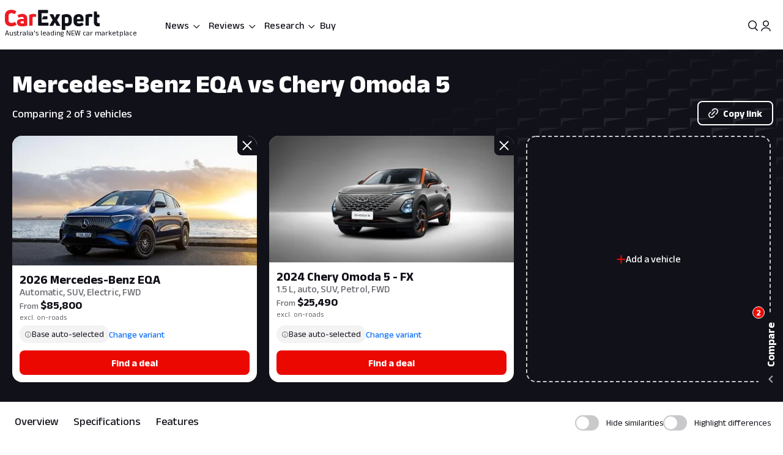

--- FILE ---
content_type: text/html; charset=utf-8
request_url: https://www.google.com/recaptcha/api2/aframe
body_size: 163
content:
<!DOCTYPE HTML><html><head><meta http-equiv="content-type" content="text/html; charset=UTF-8"></head><body><script nonce="WOR5-fidyuWI3t3mY7o1yg">/** Anti-fraud and anti-abuse applications only. See google.com/recaptcha */ try{var clients={'sodar':'https://pagead2.googlesyndication.com/pagead/sodar?'};window.addEventListener("message",function(a){try{if(a.source===window.parent){var b=JSON.parse(a.data);var c=clients[b['id']];if(c){var d=document.createElement('img');d.src=c+b['params']+'&rc='+(localStorage.getItem("rc::a")?sessionStorage.getItem("rc::b"):"");window.document.body.appendChild(d);sessionStorage.setItem("rc::e",parseInt(sessionStorage.getItem("rc::e")||0)+1);localStorage.setItem("rc::h",'1769195701854');}}}catch(b){}});window.parent.postMessage("_grecaptcha_ready", "*");}catch(b){}</script></body></html>

--- FILE ---
content_type: text/css
request_url: https://www.carexpert.com.au/_next/static/css/c1a97664db70e116.css
body_size: 51
content:
._1e50mf1{z-index:100;right:-20px}[data-profile-open=true] ._1e50mf1{transition:opacity .2s cubic-bezier(.87,0,.13,1);opacity:1}[data-profile-open=false] ._1e50mf1{transition:opacity .2s cubic-bezier(.87,0,.13,1);opacity:0;pointer-events:none}._1e50mf4{width:24px;height:24px}[data-profile-open=false] ._1e50mf6{transition-delay:.2s;transition:opacity .2s cubic-bezier(.87,0,.13,1);opacity:1}[data-profile-open=true] ._1e50mf6{transition:opacity .2s cubic-bezier(.87,0,.13,1);opacity:0;pointer-events:none}[data-profile-open=true] ._1e50mf8{transition-delay:.2s;transition:opacity .2s cubic-bezier(.87,0,.13,1);opacity:1}[data-profile-open=false] ._1e50mf8{transition:opacity .2s cubic-bezier(.87,0,.13,1);opacity:0;pointer-events:none}@media screen and (min-width:64rem){._1e50mf1{right:0;margin-left:-16px;position:absolute;flex-direction:column;background-color:var(--_55dw8t7k);border-radius:var(--_55dw8t4m);box-shadow:2px 2px 12px 0 rgba(0,0,0,.25)}}
/*# sourceMappingURL=c1a97664db70e116.css.map*/

--- FILE ---
content_type: text/css
request_url: https://www.carexpert.com.au/_next/static/css/86a05b1fc06440e0.css
body_size: 179
content:
._1em9egb0{display:flex;flex-direction:column;position:relative}._1em9egb2:disabled{cursor:default}._1em9egb2:focus-visible{outline:2px solid var(--_55dw8t70);outline-offset:-2px}._1em9egb4{height:var(--_55dw8tu)}._1em9egb6{height:var(--_55dw8tv)}._1em9egb8{height:var(--_55dw8tw)}._1em9egbc:focus-visible{outline:3px solid var(--_55dw8t70);outline-offset:-2px}._1em9egbp:disabled{background-color:var(--_55dw8t6s);opacity:.5}._1em9egb0:has(input[type=search]:not(:-moz-placeholder-shown)) ._1em9egbr{display:none}._1em9egb0:has(input[type=search]:not(:placeholder-shown)) ._1em9egbr{display:none}._1em9egbs[type=search]::-webkit-search-cancel-button{-webkit-appearance:none;background-image:url("data:image/svg+xml;utf8,<svg xmlns='http://www.w3.org/2000/svg' viewBox='0 0 24 24' fill='black'><path d='M19 6.41L17.59 5 12 10.59 6.41 5 5 6.41 10.59 12 5 17.59 6.41 19 12 13.41 17.59 19 19 17.59 13.41 12z'/></svg>");background-size:contain;height:24px;width:24px;cursor:pointer;margin-right:-4px;margin-left:8px}
/*# sourceMappingURL=86a05b1fc06440e0.css.map*/

--- FILE ---
content_type: text/css
request_url: https://www.carexpert.com.au/_next/static/css/756cf97b87f1b026.css
body_size: 89
content:
@keyframes _26wjo84{0%{background-color:var(--_55dw8t93)}33%{background-color:var(--_55dw8t94);animation-timing-function:ease-in-out}66%{background-color:var(--_55dw8t93)}to{background-color:var(--_55dw8t93)}}._26wjo81{margin-left:auto;margin-right:auto;text-align:center;min-width:unset!important}._26wjo81 iframe{margin:0 auto;display:block}._26wjo83{text-align:center;width:-moz-fit-content;width:fit-content;margin-left:auto;margin-right:auto}._26wjo85{background-color:var(--_55dw8t93);animation:_26wjo84 1.5s 10;animation-delay:.4s}._26wjo86{min-width:300px;min-height:50px}._26wjo87,._26wjo8a,._26wjo8b{min-width:300px;min-height:250px}._26wjo8c{background-color:var(--_55dw8t93);min-width:100vw;min-height:100px;align-items:center;justify-content:center;display:flex}._26wjo8d{min-width:320px;min-height:50px}@media screen and (min-width:56rem){._26wjo86,._26wjo87,._26wjo88{min-width:728px;min-height:90px}._26wjo89{min-width:300px;min-height:250px}._26wjo8a{min-width:unset;min-height:unset}._26wjo8b{min-width:728px;min-height:90px}._26wjo8c{min-width:100vw;min-height:180px}._26wjo8d{min-width:728px;min-height:90px}}@media screen and (min-width:64rem){._26wjo86,._26wjo87,._26wjo88{min-width:970px;min-height:250px}}
/*# sourceMappingURL=756cf97b87f1b026.css.map*/

--- FILE ---
content_type: text/css
request_url: https://www.carexpert.com.au/_next/static/css/8bac93f2af467a5f.css
body_size: -77
content:
._1dh6qdh1{bottom:0;right:0;padding-left:52px;pointer-events:none}._1dh6qdh3{left:0;transition:all .2s;pointer-events:auto}._1dh6qdh4{left:100%}._1dh6qdh5{transform-origin:bottom left;bottom:64px;left:0}._1dh6qdh7{inset:0;background-color:rgba(0,0,0,.75);pointer-events:auto;opacity:1;transition:opacity .2s ease-in-out}._1dh6qdh8{opacity:0;pointer-events:none}
/*# sourceMappingURL=8bac93f2af467a5f.css.map*/

--- FILE ---
content_type: text/css
request_url: https://www.carexpert.com.au/_next/static/css/bae7d1c228b94e6e.css
body_size: 286
content:
@keyframes sicaql1k{0%{opacity:1}50%{opacity:.5}to{opacity:1}}.sicaql1{flex:1 1;min-width:170px}.sicaqlb{aspect-ratio:1.8;max-height:212px}.sicaqld{font-size:13px;min-height:40px;padding-inline:4px}.sicaqle{font-size:var(--_55dw8t1l)!important;line-height:normal}.sicaqlm{background-color:var(--_55dw8t6j)!important}.sicaqlq{border-bottom-left-radius:var(--_55dw8t4m);width:32px;height:32px}.sicaqls{width:16px;height:16px}.sicaqly{background-color:rgba(17,17,26,.6)!important;color:white!important}.sicaql10{background-color:white!important;color:var(--_55dw8t9k)!important;padding:var(--_55dw8tm)!important;border-radius:6px!important;bottom:var(--_55dw8tn)!important}.sicaql16{flex-direction:row}.sicaql19{max-width:50px;max-height:100%;aspect-ratio:1}.sicaql1b{order:2}.sicaql1d{-webkit-line-clamp:1}.sicaql1f{line-height:1.25}.sicaql1h{-webkit-line-clamp:2;line-height:1.29}.sicaql1i{box-sizing:border-box;border:4px solid var(--_55dw8t64)}.sicaql1j{position:absolute;margin:var(--_55dw8t15);bottom:0;left:0;height:var(--_55dw8t3v)}.sicaql1l{background-color:var(--_55dw8t99);animation:sicaql1k 1.5s ease-in-out infinite}.sicaql1q{padding:var(--_55dw8tm) var(--_55dw8tn);min-height:unset;background-color:rgba(17,17,26,.6)}@media screen and (min-width:40rem){.sicaqld{font-size:var(--_55dw8t1m);height:40px;padding-inline:16px}.sicaql1j{height:var(--_55dw8t3w)}.sicaql1n{font-size:var(--_55dw8t1m);font-weight:var(--_55dw8ta)}.sicaql1p{justify-content:center}}@media screen and (max-width:39.9999rem){.sicaqlh{margin-top:var(--_55dw8tn)}}
/*# sourceMappingURL=bae7d1c228b94e6e.css.map*/

--- FILE ---
content_type: text/css
request_url: https://www.carexpert.com.au/_next/static/css/e400f6f4c1a2deff.css
body_size: -123
content:
.obz14u1:focus-visible{text-decoration:underline}.obz14u9{display:inline-block;animation:.3s cubic-bezier(.87,0,.13,1)}.obz14u9,.obz14ua{transition:transform .3s}._1m3vfd41{box-sizing:border-box;animation:.12s cubic-bezier(.87,0,.13,1)}
/*# sourceMappingURL=e400f6f4c1a2deff.css.map*/

--- FILE ---
content_type: text/css
request_url: https://www.carexpert.com.au/_next/static/css/95f53835a61a07aa.css
body_size: 70
content:
.lsouuw1{background-size:100% auto;min-height:150px;background-position:100% 0}.lsouuw3{background-repeat:no-repeat;background-size:auto 100%;color:white}.lsouuw5{background-size:auto 150px;background-position:top right -200px}.lsouuw7{display:inline-grid}.lsouuwa{width:70%;max-width:780px;-webkit-line-clamp:3;overflow:hidden;display:-webkit-box;-webkit-box-orient:vertical;text-overflow:ellipsis}.lsouuwb{position:absolute;width:80%;right:0;top:0;height:100%}.lsouuwg{grid-template-columns:1fr}@media screen and (min-width:56rem){.lsouuw1{min-height:250px}.lsouuw5{background-position:100% 0;background-size:auto 250px}}@media screen and (max-width:39.9999rem){.lsouuw7{font-size:var(--_55dw8t1i)!important}.lsouuwa{width:100%}}@media screen and (min-width:40rem){.lsouuwg{grid-template-columns:9fr 3fr;gap:var(--_55dw8tr)}}
/*# sourceMappingURL=95f53835a61a07aa.css.map*/

--- FILE ---
content_type: text/css
request_url: https://tags.srv.stackadapt.com/sa.css
body_size: -11
content:
:root {
    --sa-uid: '0-bd4b4684-5adf-5bb8-421a-d0b57fe0a2df';
}

--- FILE ---
content_type: application/javascript
request_url: https://www.carexpert.com.au/_next/static/chunks/17346-4b96bdf7a4403a6a.js
body_size: 6804
content:
try{let t="undefined"!=typeof window?window:"undefined"!=typeof global?global:"undefined"!=typeof globalThis?globalThis:"undefined"!=typeof self?self:{},r=(new t.Error).stack;r&&(t._sentryDebugIds=t._sentryDebugIds||{},t._sentryDebugIds[r]="2de85952-79cb-4e46-aed9-09c1e68df4f8",t._sentryDebugIdIdentifier="sentry-dbid-2de85952-79cb-4e46-aed9-09c1e68df4f8")}catch(t){}(self.webpackChunk_N_E=self.webpackChunk_N_E||[]).push([[17346],{4664:(t,r)=>{"use strict";r.byteLength=function(t){var r=u(t),e=r[0],n=r[1];return(e+n)*3/4-n},r.toByteArray=function(t){var r,e,o=u(t),f=o[0],s=o[1],h=new i((f+s)*3/4-s),a=0,l=s>0?f-4:f;for(e=0;e<l;e+=4)r=n[t.charCodeAt(e)]<<18|n[t.charCodeAt(e+1)]<<12|n[t.charCodeAt(e+2)]<<6|n[t.charCodeAt(e+3)],h[a++]=r>>16&255,h[a++]=r>>8&255,h[a++]=255&r;return 2===s&&(r=n[t.charCodeAt(e)]<<2|n[t.charCodeAt(e+1)]>>4,h[a++]=255&r),1===s&&(r=n[t.charCodeAt(e)]<<10|n[t.charCodeAt(e+1)]<<4|n[t.charCodeAt(e+2)]>>2,h[a++]=r>>8&255,h[a++]=255&r),h},r.fromByteArray=function(t){for(var r,n=t.length,i=n%3,o=[],f=0,s=n-i;f<s;f+=16383)o.push(function(t,r,n){for(var i,o=[],f=r;f<n;f+=3)i=(t[f]<<16&0xff0000)+(t[f+1]<<8&65280)+(255&t[f+2]),o.push(e[i>>18&63]+e[i>>12&63]+e[i>>6&63]+e[63&i]);return o.join("")}(t,f,f+16383>s?s:f+16383));return 1===i?o.push(e[(r=t[n-1])>>2]+e[r<<4&63]+"=="):2===i&&o.push(e[(r=(t[n-2]<<8)+t[n-1])>>10]+e[r>>4&63]+e[r<<2&63]+"="),o.join("")};for(var e=[],n=[],i="undefined"!=typeof Uint8Array?Uint8Array:Array,o="ABCDEFGHIJKLMNOPQRSTUVWXYZabcdefghijklmnopqrstuvwxyz0123456789+/",f=0,s=o.length;f<s;++f)e[f]=o[f],n[o.charCodeAt(f)]=f;function u(t){var r=t.length;if(r%4>0)throw Error("Invalid string. Length must be a multiple of 4");var e=t.indexOf("=");-1===e&&(e=r);var n=e===r?0:4-e%4;return[e,n]}n[45]=62,n[95]=63},17346:(t,r,e)=>{"use strict";var n=e(4664),i=e(75591),o=e(83264);function f(){return u.TYPED_ARRAY_SUPPORT?0x7fffffff:0x3fffffff}function s(t,r){if(f()<r)throw RangeError("Invalid typed array length");return u.TYPED_ARRAY_SUPPORT?(t=new Uint8Array(r)).__proto__=u.prototype:(null===t&&(t=new u(r)),t.length=r),t}function u(t,r,e){if(!u.TYPED_ARRAY_SUPPORT&&!(this instanceof u))return new u(t,r,e);if("number"==typeof t){if("string"==typeof r)throw Error("If encoding is specified then the first argument must be a string");return l(this,t)}return h(this,t,r,e)}function h(t,r,e,n){if("number"==typeof r)throw TypeError('"value" argument must not be a number');return"undefined"!=typeof ArrayBuffer&&r instanceof ArrayBuffer?function(t,r,e,n){if(r.byteLength,e<0||r.byteLength<e)throw RangeError("'offset' is out of bounds");if(r.byteLength<e+(n||0))throw RangeError("'length' is out of bounds");return r=void 0===e&&void 0===n?new Uint8Array(r):void 0===n?new Uint8Array(r,e):new Uint8Array(r,e,n),u.TYPED_ARRAY_SUPPORT?(t=r).__proto__=u.prototype:t=c(t,r),t}(t,r,e,n):"string"==typeof r?function(t,r,e){if(("string"!=typeof e||""===e)&&(e="utf8"),!u.isEncoding(e))throw TypeError('"encoding" must be a valid string encoding');var n=0|g(r,e),i=(t=s(t,n)).write(r,e);return i!==n&&(t=t.slice(0,i)),t}(t,r,e):function(t,r){if(u.isBuffer(r)){var e,n=0|p(r.length);return 0===(t=s(t,n)).length||r.copy(t,0,0,n),t}if(r){if("undefined"!=typeof ArrayBuffer&&r.buffer instanceof ArrayBuffer||"length"in r){return"number"!=typeof r.length||(e=r.length)!=e?s(t,0):c(t,r)}if("Buffer"===r.type&&o(r.data))return c(t,r.data)}throw TypeError("First argument must be a string, Buffer, ArrayBuffer, Array, or array-like object.")}(t,r)}function a(t){if("number"!=typeof t)throw TypeError('"size" argument must be a number');if(t<0)throw RangeError('"size" argument must not be negative')}function l(t,r){if(a(r),t=s(t,r<0?0:0|p(r)),!u.TYPED_ARRAY_SUPPORT)for(var e=0;e<r;++e)t[e]=0;return t}function c(t,r){var e=r.length<0?0:0|p(r.length);t=s(t,e);for(var n=0;n<e;n+=1)t[n]=255&r[n];return t}function p(t){if(t>=f())throw RangeError("Attempt to allocate Buffer larger than maximum size: 0x"+f().toString(16)+" bytes");return 0|t}function g(t,r){if(u.isBuffer(t))return t.length;if("undefined"!=typeof ArrayBuffer&&"function"==typeof ArrayBuffer.isView&&(ArrayBuffer.isView(t)||t instanceof ArrayBuffer))return t.byteLength;"string"!=typeof t&&(t=""+t);var e=t.length;if(0===e)return 0;for(var n=!1;;)switch(r){case"ascii":case"latin1":case"binary":return e;case"utf8":case"utf-8":case void 0:return U(t).length;case"ucs2":case"ucs-2":case"utf16le":case"utf-16le":return 2*e;case"hex":return e>>>1;case"base64":return I(t).length;default:if(n)return U(t).length;r=(""+r).toLowerCase(),n=!0}}function y(t,r,e){var i,o,f,s=!1;if((void 0===r||r<0)&&(r=0),r>this.length||((void 0===e||e>this.length)&&(e=this.length),e<=0||(e>>>=0)<=(r>>>=0)))return"";for(t||(t="utf8");;)switch(t){case"hex":return function(t,r,e){var n,i=t.length;(!r||r<0)&&(r=0),(!e||e<0||e>i)&&(e=i);for(var o="",f=r;f<e;++f){o+=(n=t[f])<16?"0"+n.toString(16):n.toString(16)}return o}(this,r,e);case"utf8":case"utf-8":return E(this,r,e);case"ascii":return function(t,r,e){var n="";e=Math.min(t.length,e);for(var i=r;i<e;++i)n+=String.fromCharCode(127&t[i]);return n}(this,r,e);case"latin1":case"binary":return function(t,r,e){var n="";e=Math.min(t.length,e);for(var i=r;i<e;++i)n+=String.fromCharCode(t[i]);return n}(this,r,e);case"base64":return i=this,o=r,f=e,0===o&&f===i.length?n.fromByteArray(i):n.fromByteArray(i.slice(o,f));case"ucs2":case"ucs-2":case"utf16le":case"utf-16le":return function(t,r,e){for(var n=t.slice(r,e),i="",o=0;o<n.length;o+=2)i+=String.fromCharCode(n[o]+256*n[o+1]);return i}(this,r,e);default:if(s)throw TypeError("Unknown encoding: "+t);t=(t+"").toLowerCase(),s=!0}}function d(t,r,e){var n=t[r];t[r]=t[e],t[e]=n}function v(t,r,e,n,i){if(0===t.length)return -1;if("string"==typeof e?(n=e,e=0):e>0x7fffffff?e=0x7fffffff:e<-0x80000000&&(e=-0x80000000),isNaN(e*=1)&&(e=i?0:t.length-1),e<0&&(e=t.length+e),e>=t.length)if(i)return -1;else e=t.length-1;else if(e<0)if(!i)return -1;else e=0;if("string"==typeof r&&(r=u.from(r,n)),u.isBuffer(r))return 0===r.length?-1:w(t,r,e,n,i);if("number"==typeof r){if(r&=255,u.TYPED_ARRAY_SUPPORT&&"function"==typeof Uint8Array.prototype.indexOf)if(i)return Uint8Array.prototype.indexOf.call(t,r,e);else return Uint8Array.prototype.lastIndexOf.call(t,r,e);return w(t,[r],e,n,i)}throw TypeError("val must be string, number or Buffer")}function w(t,r,e,n,i){var o,f=1,s=t.length,u=r.length;if(void 0!==n&&("ucs2"===(n=String(n).toLowerCase())||"ucs-2"===n||"utf16le"===n||"utf-16le"===n)){if(t.length<2||r.length<2)return -1;f=2,s/=2,u/=2,e/=2}function h(t,r){return 1===f?t[r]:t.readUInt16BE(r*f)}if(i){var a=-1;for(o=e;o<s;o++)if(h(t,o)===h(r,-1===a?0:o-a)){if(-1===a&&(a=o),o-a+1===u)return a*f}else -1!==a&&(o-=o-a),a=-1}else for(e+u>s&&(e=s-u),o=e;o>=0;o--){for(var l=!0,c=0;c<u;c++)if(h(t,o+c)!==h(r,c)){l=!1;break}if(l)return o}return -1}r.Buffer=u,r.SlowBuffer=function(t){return+t!=t&&(t=0),u.alloc(+t)},r.INSPECT_MAX_BYTES=50,u.TYPED_ARRAY_SUPPORT=void 0!==e.g.TYPED_ARRAY_SUPPORT?e.g.TYPED_ARRAY_SUPPORT:function(){try{var t=new Uint8Array(1);return t.__proto__={__proto__:Uint8Array.prototype,foo:function(){return 42}},42===t.foo()&&"function"==typeof t.subarray&&0===t.subarray(1,1).byteLength}catch(t){return!1}}(),r.kMaxLength=f(),u.poolSize=8192,u._augment=function(t){return t.__proto__=u.prototype,t},u.from=function(t,r,e){return h(null,t,r,e)},u.TYPED_ARRAY_SUPPORT&&(u.prototype.__proto__=Uint8Array.prototype,u.__proto__=Uint8Array,"undefined"!=typeof Symbol&&Symbol.species&&u[Symbol.species]===u&&Object.defineProperty(u,Symbol.species,{value:null,configurable:!0})),u.alloc=function(t,r,e){return(a(t),t<=0)?s(null,t):void 0!==r?"string"==typeof e?s(null,t).fill(r,e):s(null,t).fill(r):s(null,t)},u.allocUnsafe=function(t){return l(null,t)},u.allocUnsafeSlow=function(t){return l(null,t)},u.isBuffer=function(t){return!!(null!=t&&t._isBuffer)},u.compare=function(t,r){if(!u.isBuffer(t)||!u.isBuffer(r))throw TypeError("Arguments must be Buffers");if(t===r)return 0;for(var e=t.length,n=r.length,i=0,o=Math.min(e,n);i<o;++i)if(t[i]!==r[i]){e=t[i],n=r[i];break}return e<n?-1:+(n<e)},u.isEncoding=function(t){switch(String(t).toLowerCase()){case"hex":case"utf8":case"utf-8":case"ascii":case"latin1":case"binary":case"base64":case"ucs2":case"ucs-2":case"utf16le":case"utf-16le":return!0;default:return!1}},u.concat=function(t,r){if(!o(t))throw TypeError('"list" argument must be an Array of Buffers');if(0===t.length)return u.alloc(0);if(void 0===r)for(e=0,r=0;e<t.length;++e)r+=t[e].length;var e,n=u.allocUnsafe(r),i=0;for(e=0;e<t.length;++e){var f=t[e];if(!u.isBuffer(f))throw TypeError('"list" argument must be an Array of Buffers');f.copy(n,i),i+=f.length}return n},u.byteLength=g,u.prototype._isBuffer=!0,u.prototype.swap16=function(){var t=this.length;if(t%2!=0)throw RangeError("Buffer size must be a multiple of 16-bits");for(var r=0;r<t;r+=2)d(this,r,r+1);return this},u.prototype.swap32=function(){var t=this.length;if(t%4!=0)throw RangeError("Buffer size must be a multiple of 32-bits");for(var r=0;r<t;r+=4)d(this,r,r+3),d(this,r+1,r+2);return this},u.prototype.swap64=function(){var t=this.length;if(t%8!=0)throw RangeError("Buffer size must be a multiple of 64-bits");for(var r=0;r<t;r+=8)d(this,r,r+7),d(this,r+1,r+6),d(this,r+2,r+5),d(this,r+3,r+4);return this},u.prototype.toString=function(){var t=0|this.length;return 0===t?"":0==arguments.length?E(this,0,t):y.apply(this,arguments)},u.prototype.equals=function(t){if(!u.isBuffer(t))throw TypeError("Argument must be a Buffer");return this===t||0===u.compare(this,t)},u.prototype.inspect=function(){var t="",e=r.INSPECT_MAX_BYTES;return this.length>0&&(t=this.toString("hex",0,e).match(/.{2}/g).join(" "),this.length>e&&(t+=" ... ")),"<Buffer "+t+">"},u.prototype.compare=function(t,r,e,n,i){if(!u.isBuffer(t))throw TypeError("Argument must be a Buffer");if(void 0===r&&(r=0),void 0===e&&(e=t?t.length:0),void 0===n&&(n=0),void 0===i&&(i=this.length),r<0||e>t.length||n<0||i>this.length)throw RangeError("out of range index");if(n>=i&&r>=e)return 0;if(n>=i)return -1;if(r>=e)return 1;if(r>>>=0,e>>>=0,n>>>=0,i>>>=0,this===t)return 0;for(var o=i-n,f=e-r,s=Math.min(o,f),h=this.slice(n,i),a=t.slice(r,e),l=0;l<s;++l)if(h[l]!==a[l]){o=h[l],f=a[l];break}return o<f?-1:+(f<o)},u.prototype.includes=function(t,r,e){return -1!==this.indexOf(t,r,e)},u.prototype.indexOf=function(t,r,e){return v(this,t,r,e,!0)},u.prototype.lastIndexOf=function(t,r,e){return v(this,t,r,e,!1)};function E(t,r,e){e=Math.min(t.length,e);for(var n=[],i=r;i<e;){var o,f,s,u,h=t[i],a=null,l=h>239?4:h>223?3:h>191?2:1;if(i+l<=e)switch(l){case 1:h<128&&(a=h);break;case 2:(192&(o=t[i+1]))==128&&(u=(31&h)<<6|63&o)>127&&(a=u);break;case 3:o=t[i+1],f=t[i+2],(192&o)==128&&(192&f)==128&&(u=(15&h)<<12|(63&o)<<6|63&f)>2047&&(u<55296||u>57343)&&(a=u);break;case 4:o=t[i+1],f=t[i+2],s=t[i+3],(192&o)==128&&(192&f)==128&&(192&s)==128&&(u=(15&h)<<18|(63&o)<<12|(63&f)<<6|63&s)>65535&&u<1114112&&(a=u)}null===a?(a=65533,l=1):a>65535&&(a-=65536,n.push(a>>>10&1023|55296),a=56320|1023&a),n.push(a),i+=l}var c=n,p=c.length;if(p<=4096)return String.fromCharCode.apply(String,c);for(var g="",y=0;y<p;)g+=String.fromCharCode.apply(String,c.slice(y,y+=4096));return g}function b(t,r,e){if(t%1!=0||t<0)throw RangeError("offset is not uint");if(t+r>e)throw RangeError("Trying to access beyond buffer length")}function A(t,r,e,n,i,o){if(!u.isBuffer(t))throw TypeError('"buffer" argument must be a Buffer instance');if(r>i||r<o)throw RangeError('"value" argument is out of bounds');if(e+n>t.length)throw RangeError("Index out of range")}function _(t,r,e,n){r<0&&(r=65535+r+1);for(var i=0,o=Math.min(t.length-e,2);i<o;++i)t[e+i]=(r&255<<8*(n?i:1-i))>>>(n?i:1-i)*8}function R(t,r,e,n){r<0&&(r=0xffffffff+r+1);for(var i=0,o=Math.min(t.length-e,4);i<o;++i)t[e+i]=r>>>(n?i:3-i)*8&255}function m(t,r,e,n,i,o){if(e+n>t.length||e<0)throw RangeError("Index out of range")}function P(t,r,e,n,o){return o||m(t,r,e,4,34028234663852886e22,-34028234663852886e22),i.write(t,r,e,n,23,4),e+4}function T(t,r,e,n,o){return o||m(t,r,e,8,17976931348623157e292,-17976931348623157e292),i.write(t,r,e,n,52,8),e+8}u.prototype.write=function(t,r,e,n){if(void 0===r)n="utf8",e=this.length,r=0;else if(void 0===e&&"string"==typeof r)n=r,e=this.length,r=0;else if(isFinite(r))r|=0,isFinite(e)?(e|=0,void 0===n&&(n="utf8")):(n=e,e=void 0);else throw Error("Buffer.write(string, encoding, offset[, length]) is no longer supported");var i,o,f,s,u,h,a,l,c=this.length-r;if((void 0===e||e>c)&&(e=c),t.length>0&&(e<0||r<0)||r>this.length)throw RangeError("Attempt to write outside buffer bounds");n||(n="utf8");for(var p=!1;;)switch(n){case"hex":return function(t,r,e,n){e=Number(e)||0;var i=t.length-e;n?(n=Number(n))>i&&(n=i):n=i;var o=r.length;if(o%2!=0)throw TypeError("Invalid hex string");n>o/2&&(n=o/2);for(var f=0;f<n;++f){var s=parseInt(r.substr(2*f,2),16);if(isNaN(s))break;t[e+f]=s}return f}(this,t,r,e);case"utf8":case"utf-8":return i=r,o=e,Y(U(t,this.length-i),this,i,o);case"ascii":return f=r,s=e,Y(S(t),this,f,s);case"latin1":case"binary":return function(t,r,e,n){return Y(S(r),t,e,n)}(this,t,r,e);case"base64":return u=r,h=e,Y(I(t),this,u,h);case"ucs2":case"ucs-2":case"utf16le":case"utf-16le":return a=r,l=e,Y(function(t,r){for(var e,n,i=[],o=0;o<t.length&&!((r-=2)<0);++o)n=(e=t.charCodeAt(o))>>8,i.push(e%256),i.push(n);return i}(t,this.length-a),this,a,l);default:if(p)throw TypeError("Unknown encoding: "+n);n=(""+n).toLowerCase(),p=!0}},u.prototype.toJSON=function(){return{type:"Buffer",data:Array.prototype.slice.call(this._arr||this,0)}},u.prototype.slice=function(t,r){var e,n=this.length;if(t=~~t,r=void 0===r?n:~~r,t<0?(t+=n)<0&&(t=0):t>n&&(t=n),r<0?(r+=n)<0&&(r=0):r>n&&(r=n),r<t&&(r=t),u.TYPED_ARRAY_SUPPORT)(e=this.subarray(t,r)).__proto__=u.prototype;else{var i=r-t;e=new u(i,void 0);for(var o=0;o<i;++o)e[o]=this[o+t]}return e},u.prototype.readUIntLE=function(t,r,e){t|=0,r|=0,e||b(t,r,this.length);for(var n=this[t],i=1,o=0;++o<r&&(i*=256);)n+=this[t+o]*i;return n},u.prototype.readUIntBE=function(t,r,e){t|=0,r|=0,e||b(t,r,this.length);for(var n=this[t+--r],i=1;r>0&&(i*=256);)n+=this[t+--r]*i;return n},u.prototype.readUInt8=function(t,r){return r||b(t,1,this.length),this[t]},u.prototype.readUInt16LE=function(t,r){return r||b(t,2,this.length),this[t]|this[t+1]<<8},u.prototype.readUInt16BE=function(t,r){return r||b(t,2,this.length),this[t]<<8|this[t+1]},u.prototype.readUInt32LE=function(t,r){return r||b(t,4,this.length),(this[t]|this[t+1]<<8|this[t+2]<<16)+0x1000000*this[t+3]},u.prototype.readUInt32BE=function(t,r){return r||b(t,4,this.length),0x1000000*this[t]+(this[t+1]<<16|this[t+2]<<8|this[t+3])},u.prototype.readIntLE=function(t,r,e){t|=0,r|=0,e||b(t,r,this.length);for(var n=this[t],i=1,o=0;++o<r&&(i*=256);)n+=this[t+o]*i;return n>=(i*=128)&&(n-=Math.pow(2,8*r)),n},u.prototype.readIntBE=function(t,r,e){t|=0,r|=0,e||b(t,r,this.length);for(var n=r,i=1,o=this[t+--n];n>0&&(i*=256);)o+=this[t+--n]*i;return o>=(i*=128)&&(o-=Math.pow(2,8*r)),o},u.prototype.readInt8=function(t,r){return(r||b(t,1,this.length),128&this[t])?-((255-this[t]+1)*1):this[t]},u.prototype.readInt16LE=function(t,r){r||b(t,2,this.length);var e=this[t]|this[t+1]<<8;return 32768&e?0xffff0000|e:e},u.prototype.readInt16BE=function(t,r){r||b(t,2,this.length);var e=this[t+1]|this[t]<<8;return 32768&e?0xffff0000|e:e},u.prototype.readInt32LE=function(t,r){return r||b(t,4,this.length),this[t]|this[t+1]<<8|this[t+2]<<16|this[t+3]<<24},u.prototype.readInt32BE=function(t,r){return r||b(t,4,this.length),this[t]<<24|this[t+1]<<16|this[t+2]<<8|this[t+3]},u.prototype.readFloatLE=function(t,r){return r||b(t,4,this.length),i.read(this,t,!0,23,4)},u.prototype.readFloatBE=function(t,r){return r||b(t,4,this.length),i.read(this,t,!1,23,4)},u.prototype.readDoubleLE=function(t,r){return r||b(t,8,this.length),i.read(this,t,!0,52,8)},u.prototype.readDoubleBE=function(t,r){return r||b(t,8,this.length),i.read(this,t,!1,52,8)},u.prototype.writeUIntLE=function(t,r,e,n){if(t*=1,r|=0,e|=0,!n){var i=Math.pow(2,8*e)-1;A(this,t,r,e,i,0)}var o=1,f=0;for(this[r]=255&t;++f<e&&(o*=256);)this[r+f]=t/o&255;return r+e},u.prototype.writeUIntBE=function(t,r,e,n){if(t*=1,r|=0,e|=0,!n){var i=Math.pow(2,8*e)-1;A(this,t,r,e,i,0)}var o=e-1,f=1;for(this[r+o]=255&t;--o>=0&&(f*=256);)this[r+o]=t/f&255;return r+e},u.prototype.writeUInt8=function(t,r,e){return t*=1,r|=0,e||A(this,t,r,1,255,0),u.TYPED_ARRAY_SUPPORT||(t=Math.floor(t)),this[r]=255&t,r+1},u.prototype.writeUInt16LE=function(t,r,e){return t*=1,r|=0,e||A(this,t,r,2,65535,0),u.TYPED_ARRAY_SUPPORT?(this[r]=255&t,this[r+1]=t>>>8):_(this,t,r,!0),r+2},u.prototype.writeUInt16BE=function(t,r,e){return t*=1,r|=0,e||A(this,t,r,2,65535,0),u.TYPED_ARRAY_SUPPORT?(this[r]=t>>>8,this[r+1]=255&t):_(this,t,r,!1),r+2},u.prototype.writeUInt32LE=function(t,r,e){return t*=1,r|=0,e||A(this,t,r,4,0xffffffff,0),u.TYPED_ARRAY_SUPPORT?(this[r+3]=t>>>24,this[r+2]=t>>>16,this[r+1]=t>>>8,this[r]=255&t):R(this,t,r,!0),r+4},u.prototype.writeUInt32BE=function(t,r,e){return t*=1,r|=0,e||A(this,t,r,4,0xffffffff,0),u.TYPED_ARRAY_SUPPORT?(this[r]=t>>>24,this[r+1]=t>>>16,this[r+2]=t>>>8,this[r+3]=255&t):R(this,t,r,!1),r+4},u.prototype.writeIntLE=function(t,r,e,n){if(t*=1,r|=0,!n){var i=Math.pow(2,8*e-1);A(this,t,r,e,i-1,-i)}var o=0,f=1,s=0;for(this[r]=255&t;++o<e&&(f*=256);)t<0&&0===s&&0!==this[r+o-1]&&(s=1),this[r+o]=(t/f|0)-s&255;return r+e},u.prototype.writeIntBE=function(t,r,e,n){if(t*=1,r|=0,!n){var i=Math.pow(2,8*e-1);A(this,t,r,e,i-1,-i)}var o=e-1,f=1,s=0;for(this[r+o]=255&t;--o>=0&&(f*=256);)t<0&&0===s&&0!==this[r+o+1]&&(s=1),this[r+o]=(t/f|0)-s&255;return r+e},u.prototype.writeInt8=function(t,r,e){return t*=1,r|=0,e||A(this,t,r,1,127,-128),u.TYPED_ARRAY_SUPPORT||(t=Math.floor(t)),t<0&&(t=255+t+1),this[r]=255&t,r+1},u.prototype.writeInt16LE=function(t,r,e){return t*=1,r|=0,e||A(this,t,r,2,32767,-32768),u.TYPED_ARRAY_SUPPORT?(this[r]=255&t,this[r+1]=t>>>8):_(this,t,r,!0),r+2},u.prototype.writeInt16BE=function(t,r,e){return t*=1,r|=0,e||A(this,t,r,2,32767,-32768),u.TYPED_ARRAY_SUPPORT?(this[r]=t>>>8,this[r+1]=255&t):_(this,t,r,!1),r+2},u.prototype.writeInt32LE=function(t,r,e){return t*=1,r|=0,e||A(this,t,r,4,0x7fffffff,-0x80000000),u.TYPED_ARRAY_SUPPORT?(this[r]=255&t,this[r+1]=t>>>8,this[r+2]=t>>>16,this[r+3]=t>>>24):R(this,t,r,!0),r+4},u.prototype.writeInt32BE=function(t,r,e){return t*=1,r|=0,e||A(this,t,r,4,0x7fffffff,-0x80000000),t<0&&(t=0xffffffff+t+1),u.TYPED_ARRAY_SUPPORT?(this[r]=t>>>24,this[r+1]=t>>>16,this[r+2]=t>>>8,this[r+3]=255&t):R(this,t,r,!1),r+4},u.prototype.writeFloatLE=function(t,r,e){return P(this,t,r,!0,e)},u.prototype.writeFloatBE=function(t,r,e){return P(this,t,r,!1,e)},u.prototype.writeDoubleLE=function(t,r,e){return T(this,t,r,!0,e)},u.prototype.writeDoubleBE=function(t,r,e){return T(this,t,r,!1,e)},u.prototype.copy=function(t,r,e,n){if(e||(e=0),n||0===n||(n=this.length),r>=t.length&&(r=t.length),r||(r=0),n>0&&n<e&&(n=e),n===e||0===t.length||0===this.length)return 0;if(r<0)throw RangeError("targetStart out of bounds");if(e<0||e>=this.length)throw RangeError("sourceStart out of bounds");if(n<0)throw RangeError("sourceEnd out of bounds");n>this.length&&(n=this.length),t.length-r<n-e&&(n=t.length-r+e);var i,o=n-e;if(this===t&&e<r&&r<n)for(i=o-1;i>=0;--i)t[i+r]=this[i+e];else if(o<1e3||!u.TYPED_ARRAY_SUPPORT)for(i=0;i<o;++i)t[i+r]=this[i+e];else Uint8Array.prototype.set.call(t,this.subarray(e,e+o),r);return o},u.prototype.fill=function(t,r,e,n){if("string"==typeof t){if("string"==typeof r?(n=r,r=0,e=this.length):"string"==typeof e&&(n=e,e=this.length),1===t.length){var i,o=t.charCodeAt(0);o<256&&(t=o)}if(void 0!==n&&"string"!=typeof n)throw TypeError("encoding must be a string");if("string"==typeof n&&!u.isEncoding(n))throw TypeError("Unknown encoding: "+n)}else"number"==typeof t&&(t&=255);if(r<0||this.length<r||this.length<e)throw RangeError("Out of range index");if(e<=r)return this;if(r>>>=0,e=void 0===e?this.length:e>>>0,t||(t=0),"number"==typeof t)for(i=r;i<e;++i)this[i]=t;else{var f=u.isBuffer(t)?t:U(new u(t,n).toString()),s=f.length;for(i=0;i<e-r;++i)this[i+r]=f[i%s]}return this};var B=/[^+\/0-9A-Za-z-_]/g;function U(t,r){r=r||1/0;for(var e,n=t.length,i=null,o=[],f=0;f<n;++f){if((e=t.charCodeAt(f))>55295&&e<57344){if(!i){if(e>56319||f+1===n){(r-=3)>-1&&o.push(239,191,189);continue}i=e;continue}if(e<56320){(r-=3)>-1&&o.push(239,191,189),i=e;continue}e=(i-55296<<10|e-56320)+65536}else i&&(r-=3)>-1&&o.push(239,191,189);if(i=null,e<128){if((r-=1)<0)break;o.push(e)}else if(e<2048){if((r-=2)<0)break;o.push(e>>6|192,63&e|128)}else if(e<65536){if((r-=3)<0)break;o.push(e>>12|224,e>>6&63|128,63&e|128)}else if(e<1114112){if((r-=4)<0)break;o.push(e>>18|240,e>>12&63|128,e>>6&63|128,63&e|128)}else throw Error("Invalid code point")}return o}function S(t){for(var r=[],e=0;e<t.length;++e)r.push(255&t.charCodeAt(e));return r}function I(t){return n.toByteArray(function(t){var r;if((t=((r=t).trim?r.trim():r.replace(/^\s+|\s+$/g,"")).replace(B,"")).length<2)return"";for(;t.length%4!=0;)t+="=";return t}(t))}function Y(t,r,e,n){for(var i=0;i<n&&!(i+e>=r.length)&&!(i>=t.length);++i)r[i+e]=t[i];return i}},75591:(t,r)=>{r.read=function(t,r,e,n,i){var o,f,s=8*i-n-1,u=(1<<s)-1,h=u>>1,a=-7,l=e?i-1:0,c=e?-1:1,p=t[r+l];for(l+=c,o=p&(1<<-a)-1,p>>=-a,a+=s;a>0;o=256*o+t[r+l],l+=c,a-=8);for(f=o&(1<<-a)-1,o>>=-a,a+=n;a>0;f=256*f+t[r+l],l+=c,a-=8);if(0===o)o=1-h;else{if(o===u)return f?NaN:1/0*(p?-1:1);f+=Math.pow(2,n),o-=h}return(p?-1:1)*f*Math.pow(2,o-n)},r.write=function(t,r,e,n,i,o){var f,s,u,h=8*o-i-1,a=(1<<h)-1,l=a>>1,c=5960464477539062e-23*(23===i),p=n?0:o-1,g=n?1:-1,y=+(r<0||0===r&&1/r<0);for(isNaN(r=Math.abs(r))||r===1/0?(s=+!!isNaN(r),f=a):(f=Math.floor(Math.log(r)/Math.LN2),r*(u=Math.pow(2,-f))<1&&(f--,u*=2),f+l>=1?r+=c/u:r+=c*Math.pow(2,1-l),r*u>=2&&(f++,u/=2),f+l>=a?(s=0,f=a):f+l>=1?(s=(r*u-1)*Math.pow(2,i),f+=l):(s=r*Math.pow(2,l-1)*Math.pow(2,i),f=0));i>=8;t[e+p]=255&s,p+=g,s/=256,i-=8);for(f=f<<i|s,h+=i;h>0;t[e+p]=255&f,p+=g,f/=256,h-=8);t[e+p-g]|=128*y}},83264:t=>{var r={}.toString;t.exports=Array.isArray||function(t){return"[object Array]"==r.call(t)}}}]);
//# sourceMappingURL=17346-4b96bdf7a4403a6a.js.map

--- FILE ---
content_type: application/javascript
request_url: https://www.carexpert.com.au/_next/static/chunks/85415-0e12e844572c084f.js
body_size: 7891
content:
try{let e="undefined"!=typeof window?window:"undefined"!=typeof global?global:"undefined"!=typeof globalThis?globalThis:"undefined"!=typeof self?self:{},t=(new e.Error).stack;t&&(e._sentryDebugIds=e._sentryDebugIds||{},e._sentryDebugIds[t]="1607a076-bd32-4111-afa7-df9201519974",e._sentryDebugIdIdentifier="sentry-dbid-1607a076-bd32-4111-afa7-df9201519974")}catch(e){}"use strict";(self.webpackChunk_N_E=self.webpackChunk_N_E||[]).push([[85415],{39275:(e,t,n)=>{n.d(t,{N:()=>o});var r=n(46008),o=globalThis?.document?r.useLayoutEffect:()=>{}},47901:(e,t,n)=>{n.d(t,{U:()=>i});var r=n(46008),o=n(63621);function i(e,t=globalThis?.document){let n=(0,o.c)(e);r.useEffect(()=>{let e=e=>{"Escape"===e.key&&n(e)};return t.addEventListener("keydown",e,{capture:!0}),()=>t.removeEventListener("keydown",e,{capture:!0})},[n,t])}},63621:(e,t,n)=>{n.d(t,{c:()=>o});var r=n(46008);function o(e){let t=r.useRef(e);return r.useEffect(()=>{t.current=e}),r.useMemo(()=>(...e)=>t.current?.(...e),[])}},64729:(e,t,n)=>{n.d(t,{i:()=>i});var r=n(46008),o=n(63621);function i({prop:e,defaultProp:t,onChange:n=()=>{}}){let[i,a]=function({defaultProp:e,onChange:t}){let n=r.useState(e),[i]=n,a=r.useRef(i),l=(0,o.c)(t);return r.useEffect(()=>{a.current!==i&&(l(i),a.current=i)},[i,a,l]),n}({defaultProp:t,onChange:n}),l=void 0!==e,u=l?e:i,s=(0,o.c)(n);return[u,r.useCallback(t=>{if(l){let n="function"==typeof t?t(e):t;n!==e&&s(n)}else a(t)},[l,e,a,s])]}},85415:(e,t,n)=>{n.d(t,{UC:()=>eS,q7:()=>eL,N_:()=>eO,B8:()=>ej,bL:()=>eP,l9:()=>eD,LM:()=>eI});var r,o=n(46008),i=n.t(o,2),a=n(61145),l=n(95188);function u(e,t=[]){let n=[],r=()=>{let t=n.map(e=>o.createContext(e));return function(n){let r=n?.[e]||t;return o.useMemo(()=>({[`__scope${e}`]:{...n,[e]:r}}),[n,r])}};return r.scopeName=e,[function(t,r){let i=o.createContext(r),a=n.length;n=[...n,r];let u=t=>{let{scope:n,children:r,...u}=t,s=n?.[e]?.[a]||i,c=o.useMemo(()=>u,Object.values(u));return(0,l.jsx)(s.Provider,{value:c,children:r})};return u.displayName=t+"Provider",[u,function(n,l){let u=l?.[e]?.[a]||i,s=o.useContext(u);if(s)return s;if(void 0!==r)return r;throw Error(`\`${n}\` must be used within \`${t}\``)}]},function(...e){let t=e[0];if(1===e.length)return t;let n=()=>{let n=e.map(e=>({useScope:e(),scopeName:e.scopeName}));return function(e){let r=n.reduce((t,{useScope:n,scopeName:r})=>{let o=n(e)[`__scope${r}`];return{...t,...o}},{});return o.useMemo(()=>({[`__scope${t.scopeName}`]:r}),[r])}};return n.scopeName=t.scopeName,n}(r,...t)]}function s(e,t,{checkForDefaultPrevented:n=!0}={}){return function(r){if(e?.(r),!1===n||!r.defaultPrevented)return t?.(r)}}function c(e,t){if("function"==typeof e)return e(t);null!=e&&(e.current=t)}function d(...e){return t=>{let n=!1,r=e.map(e=>{let r=c(e,t);return n||"function"!=typeof r||(n=!0),r});if(n)return()=>{for(let t=0;t<r.length;t++){let n=r[t];"function"==typeof n?n():c(e[t],null)}}}}function f(...e){return o.useCallback(d(...e),e)}var v=o.forwardRef((e,t)=>{let{children:n,...r}=e,i=o.Children.toArray(n),a=i.find(w);if(a){let e=a.props.children,n=i.map(t=>t!==a?t:o.Children.count(e)>1?o.Children.only(null):o.isValidElement(e)?e.props.children:null);return(0,l.jsx)(p,{...r,ref:t,children:o.isValidElement(e)?o.cloneElement(e,void 0,n):null})}return(0,l.jsx)(p,{...r,ref:t,children:n})});v.displayName="Slot";var p=o.forwardRef((e,t)=>{let{children:n,...r}=e;if(o.isValidElement(n)){let e=function(e){let t=Object.getOwnPropertyDescriptor(e.props,"ref")?.get,n=t&&"isReactWarning"in t&&t.isReactWarning;return n?e.ref:(n=(t=Object.getOwnPropertyDescriptor(e,"ref")?.get)&&"isReactWarning"in t&&t.isReactWarning)?e.props.ref:e.props.ref||e.ref}(n),i=function(e,t){let n={...t};for(let r in t){let o=e[r],i=t[r];/^on[A-Z]/.test(r)?o&&i?n[r]=(...e)=>{i(...e),o(...e)}:o&&(n[r]=o):"style"===r?n[r]={...o,...i}:"className"===r&&(n[r]=[o,i].filter(Boolean).join(" "))}return{...e,...n}}(r,n.props);return n.type!==o.Fragment&&(i.ref=t?d(t,e):e),o.cloneElement(n,i)}return o.Children.count(n)>1?o.Children.only(null):null});p.displayName="SlotClone";var m=({children:e})=>(0,l.jsx)(l.Fragment,{children:e});function w(e){return o.isValidElement(e)&&e.type===m}var g=["a","button","div","form","h2","h3","img","input","label","li","nav","ol","p","span","svg","ul"].reduce((e,t)=>{let n=o.forwardRef((e,n)=>{let{asChild:r,...o}=e,i=r?v:t;return"undefined"!=typeof window&&(window[Symbol.for("radix-ui")]=!0),(0,l.jsx)(i,{...o,ref:n})});return n.displayName=`Primitive.${t}`,{...e,[t]:n}},{});function y(e,t){e&&a.flushSync(()=>e.dispatchEvent(t))}var h=n(64729),E=o.createContext(void 0),b=n(39275),R=e=>{let{present:t,children:n}=e,r=function(e){var t,n;let[r,i]=o.useState(),a=o.useRef({}),l=o.useRef(e),u=o.useRef("none"),[s,c]=(t=e?"mounted":"unmounted",n={mounted:{UNMOUNT:"unmounted",ANIMATION_OUT:"unmountSuspended"},unmountSuspended:{MOUNT:"mounted",ANIMATION_END:"unmounted"},unmounted:{MOUNT:"mounted"}},o.useReducer((e,t)=>{let r=n[e][t];return null!=r?r:e},t));return o.useEffect(()=>{let e=C(a.current);u.current="mounted"===s?e:"none"},[s]),(0,b.N)(()=>{let t=a.current,n=l.current;if(n!==e){let r=u.current,o=C(t);e?c("MOUNT"):"none"===o||(null==t?void 0:t.display)==="none"?c("UNMOUNT"):n&&r!==o?c("ANIMATION_OUT"):c("UNMOUNT"),l.current=e}},[e,c]),(0,b.N)(()=>{if(r){var e;let t,n=null!=(e=r.ownerDocument.defaultView)?e:window,o=e=>{let o=C(a.current).includes(e.animationName);if(e.target===r&&o&&(c("ANIMATION_END"),!l.current)){let e=r.style.animationFillMode;r.style.animationFillMode="forwards",t=n.setTimeout(()=>{"forwards"===r.style.animationFillMode&&(r.style.animationFillMode=e)})}},i=e=>{e.target===r&&(u.current=C(a.current))};return r.addEventListener("animationstart",i),r.addEventListener("animationcancel",o),r.addEventListener("animationend",o),()=>{n.clearTimeout(t),r.removeEventListener("animationstart",i),r.removeEventListener("animationcancel",o),r.removeEventListener("animationend",o)}}c("ANIMATION_END")},[r,c]),{isPresent:["mounted","unmountSuspended"].includes(s),ref:o.useCallback(e=>{e&&(a.current=getComputedStyle(e)),i(e)},[])}}(t),i="function"==typeof n?n({present:r.isPresent}):o.Children.only(n),a=f(r.ref,function(e){var t,n;let r=null==(t=Object.getOwnPropertyDescriptor(e.props,"ref"))?void 0:t.get,o=r&&"isReactWarning"in r&&r.isReactWarning;return o?e.ref:(o=(r=null==(n=Object.getOwnPropertyDescriptor(e,"ref"))?void 0:n.get)&&"isReactWarning"in r&&r.isReactWarning)?e.props.ref:e.props.ref||e.ref}(i));return"function"==typeof n||r.isPresent?o.cloneElement(i,{ref:a}):null};function C(e){return(null==e?void 0:e.animationName)||"none"}R.displayName="Presence";var x=i["useId".toString()]||(()=>void 0),N=0;function T(e){let[t,n]=o.useState(x());return(0,b.N)(()=>{e||n(e=>e??String(N++))},[e]),e||(t?`radix-${t}`:"")}function M(e){let t=e+"CollectionProvider",[n,r]=u(t),[i,a]=n(t,{collectionRef:{current:null},itemMap:new Map}),s=e=>{let{scope:t,children:n}=e,r=o.useRef(null),a=o.useRef(new Map).current;return(0,l.jsx)(i,{scope:t,itemMap:a,collectionRef:r,children:n})};s.displayName=t;let c=e+"CollectionSlot",d=o.forwardRef((e,t)=>{let{scope:n,children:r}=e,o=f(t,a(c,n).collectionRef);return(0,l.jsx)(v,{ref:o,children:r})});d.displayName=c;let p=e+"CollectionItemSlot",m="data-radix-collection-item",w=o.forwardRef((e,t)=>{let{scope:n,children:r,...i}=e,u=o.useRef(null),s=f(t,u),c=a(p,n);return o.useEffect(()=>(c.itemMap.set(u,{ref:u,...i}),()=>void c.itemMap.delete(u))),(0,l.jsx)(v,{...{[m]:""},ref:s,children:r})});return w.displayName=p,[{Provider:s,Slot:d,ItemSlot:w},function(t){let n=a(e+"CollectionConsumer",t);return o.useCallback(()=>{let e=n.collectionRef.current;if(!e)return[];let t=Array.from(e.querySelectorAll("[".concat(m,"]")));return Array.from(n.itemMap.values()).sort((e,n)=>t.indexOf(e.ref.current)-t.indexOf(n.ref.current))},[n.collectionRef,n.itemMap])},r]}var P=n(63621),j=n(47901),L="dismissableLayer.update",D=o.createContext({layers:new Set,layersWithOutsidePointerEventsDisabled:new Set,branches:new Set}),O=o.forwardRef((e,t)=>{var n,i;let{disableOutsidePointerEvents:a=!1,onEscapeKeyDown:u,onPointerDownOutside:c,onFocusOutside:d,onInteractOutside:v,onDismiss:p,...m}=e,w=o.useContext(D),[y,h]=o.useState(null),E=null!=(i=null==y?void 0:y.ownerDocument)?i:null==(n=globalThis)?void 0:n.document,[,b]=o.useState({}),R=f(t,e=>h(e)),C=Array.from(w.layers),[x]=[...w.layersWithOutsidePointerEventsDisabled].slice(-1),N=C.indexOf(x),T=y?C.indexOf(y):-1,M=w.layersWithOutsidePointerEventsDisabled.size>0,O=T>=N,_=function(e){var t;let n=arguments.length>1&&void 0!==arguments[1]?arguments[1]:null==(t=globalThis)?void 0:t.document,r=(0,P.c)(e),i=o.useRef(!1),a=o.useRef(()=>{});return o.useEffect(()=>{let e=e=>{if(e.target&&!i.current){let t=function(){I("dismissableLayer.pointerDownOutside",r,o,{discrete:!0})},o={originalEvent:e};"touch"===e.pointerType?(n.removeEventListener("click",a.current),a.current=t,n.addEventListener("click",a.current,{once:!0})):t()}else n.removeEventListener("click",a.current);i.current=!1},t=window.setTimeout(()=>{n.addEventListener("pointerdown",e)},0);return()=>{window.clearTimeout(t),n.removeEventListener("pointerdown",e),n.removeEventListener("click",a.current)}},[n,r]),{onPointerDownCapture:()=>i.current=!0}}(e=>{let t=e.target,n=[...w.branches].some(e=>e.contains(t));O&&!n&&(null==c||c(e),null==v||v(e),e.defaultPrevented||null==p||p())},E),k=function(e){var t;let n=arguments.length>1&&void 0!==arguments[1]?arguments[1]:null==(t=globalThis)?void 0:t.document,r=(0,P.c)(e),i=o.useRef(!1);return o.useEffect(()=>{let e=e=>{e.target&&!i.current&&I("dismissableLayer.focusOutside",r,{originalEvent:e},{discrete:!1})};return n.addEventListener("focusin",e),()=>n.removeEventListener("focusin",e)},[n,r]),{onFocusCapture:()=>i.current=!0,onBlurCapture:()=>i.current=!1}}(e=>{let t=e.target;![...w.branches].some(e=>e.contains(t))&&(null==d||d(e),null==v||v(e),e.defaultPrevented||null==p||p())},E);return(0,j.U)(e=>{T===w.layers.size-1&&(null==u||u(e),!e.defaultPrevented&&p&&(e.preventDefault(),p()))},E),o.useEffect(()=>{if(y)return a&&(0===w.layersWithOutsidePointerEventsDisabled.size&&(r=E.body.style.pointerEvents,E.body.style.pointerEvents="none"),w.layersWithOutsidePointerEventsDisabled.add(y)),w.layers.add(y),S(),()=>{a&&1===w.layersWithOutsidePointerEventsDisabled.size&&(E.body.style.pointerEvents=r)}},[y,E,a,w]),o.useEffect(()=>()=>{y&&(w.layers.delete(y),w.layersWithOutsidePointerEventsDisabled.delete(y),S())},[y,w]),o.useEffect(()=>{let e=()=>b({});return document.addEventListener(L,e),()=>document.removeEventListener(L,e)},[]),(0,l.jsx)(g.div,{...m,ref:R,style:{pointerEvents:M?O?"auto":"none":void 0,...e.style},onFocusCapture:s(e.onFocusCapture,k.onFocusCapture),onBlurCapture:s(e.onBlurCapture,k.onBlurCapture),onPointerDownCapture:s(e.onPointerDownCapture,_.onPointerDownCapture)})});function S(){let e=new CustomEvent(L);document.dispatchEvent(e)}function I(e,t,n,r){let{discrete:o}=r,i=n.originalEvent.target,a=new CustomEvent(e,{bubbles:!1,cancelable:!0,detail:n});t&&i.addEventListener(e,t,{once:!0}),o?y(i,a):i.dispatchEvent(a)}O.displayName="DismissableLayer",o.forwardRef((e,t)=>{let n=o.useContext(D),r=o.useRef(null),i=f(t,r);return o.useEffect(()=>{let e=r.current;if(e)return n.branches.add(e),()=>{n.branches.delete(e)}},[n.branches]),(0,l.jsx)(g.div,{...e,ref:i})}).displayName="DismissableLayerBranch";var _=o.forwardRef((e,t)=>(0,l.jsx)(g.span,{...e,ref:t,style:{position:"absolute",border:0,width:1,height:1,padding:0,margin:-1,overflow:"hidden",clip:"rect(0, 0, 0, 0)",whiteSpace:"nowrap",wordWrap:"normal",...e.style}}));_.displayName="VisuallyHidden";var k="NavigationMenu",[A,F,W]=M(k),[U,K,V]=M(k),[z,B]=u(k,[W,V]),[$,H]=z(k),[q,G]=z(k),Y=o.forwardRef((e,t)=>{let{__scopeNavigationMenu:n,value:r,onValueChange:i,defaultValue:a,delayDuration:u=200,skipDelayDuration:s=300,orientation:c="horizontal",dir:d,...v}=e,[p,m]=o.useState(null),w=f(t,e=>m(e)),y=function(e){let t=o.useContext(E);return e||t||"ltr"}(d),b=o.useRef(0),R=o.useRef(0),C=o.useRef(0),[x,N]=o.useState(!0),[T="",M]=(0,h.i)({prop:r,onChange:e=>{let t=s>0;""!==e?(window.clearTimeout(C.current),t&&N(!1)):(window.clearTimeout(C.current),C.current=window.setTimeout(()=>N(!0),s)),null==i||i(e)},defaultProp:a}),P=o.useCallback(()=>{window.clearTimeout(R.current),R.current=window.setTimeout(()=>M(""),150)},[M]),j=o.useCallback(e=>{window.clearTimeout(R.current),M(e)},[M]),L=o.useCallback(e=>{T===e?window.clearTimeout(R.current):b.current=window.setTimeout(()=>{window.clearTimeout(R.current),M(e)},u)},[T,M,u]);return o.useEffect(()=>()=>{window.clearTimeout(b.current),window.clearTimeout(R.current),window.clearTimeout(C.current)},[]),(0,l.jsx)(Z,{scope:n,isRootMenu:!0,value:T,dir:y,orientation:c,rootNavigationMenu:p,onTriggerEnter:e=>{window.clearTimeout(b.current),x?L(e):j(e)},onTriggerLeave:()=>{window.clearTimeout(b.current),P()},onContentEnter:()=>window.clearTimeout(R.current),onContentLeave:P,onItemSelect:e=>{M(t=>t===e?"":e)},onItemDismiss:()=>M(""),children:(0,l.jsx)(g.nav,{"aria-label":"Main","data-orientation":c,dir:y,...v,ref:w})})});Y.displayName=k;var X="NavigationMenuSub";o.forwardRef((e,t)=>{let{__scopeNavigationMenu:n,value:r,onValueChange:o,defaultValue:i,orientation:a="horizontal",...u}=e,s=H(X,n),[c="",d]=(0,h.i)({prop:r,onChange:o,defaultProp:i});return(0,l.jsx)(Z,{scope:n,isRootMenu:!1,value:c,dir:s.dir,orientation:a,rootNavigationMenu:s.rootNavigationMenu,onTriggerEnter:e=>d(e),onItemSelect:e=>d(e),onItemDismiss:()=>d(""),children:(0,l.jsx)(g.div,{"data-orientation":a,...u,ref:t})})}).displayName=X;var Z=e=>{let{scope:t,isRootMenu:n,rootNavigationMenu:r,dir:i,orientation:a,children:u,value:s,onItemSelect:c,onItemDismiss:d,onTriggerEnter:f,onTriggerLeave:v,onContentEnter:p,onContentLeave:m}=e,[w,g]=o.useState(null),[y,h]=o.useState(new Map),[E,b]=o.useState(null);return(0,l.jsx)($,{scope:t,isRootMenu:n,rootNavigationMenu:r,value:s,previousValue:function(e){let t=o.useRef({value:e,previous:e});return o.useMemo(()=>(t.current.value!==e&&(t.current.previous=t.current.value,t.current.value=e),t.current.previous),[e])}(s),baseId:T(),dir:i,orientation:a,viewport:w,onViewportChange:g,indicatorTrack:E,onIndicatorTrackChange:b,onTriggerEnter:(0,P.c)(f),onTriggerLeave:(0,P.c)(v),onContentEnter:(0,P.c)(p),onContentLeave:(0,P.c)(m),onItemSelect:(0,P.c)(c),onItemDismiss:(0,P.c)(d),onViewportContentChange:o.useCallback((e,t)=>{h(n=>(n.set(e,t),new Map(n)))},[]),onViewportContentRemove:o.useCallback(e=>{h(t=>t.has(e)?(t.delete(e),new Map(t)):t)},[]),children:(0,l.jsx)(A.Provider,{scope:t,children:(0,l.jsx)(q,{scope:t,items:y,children:u})})})},J="NavigationMenuList",Q=o.forwardRef((e,t)=>{let{__scopeNavigationMenu:n,...r}=e,o=H(J,n),i=(0,l.jsx)(g.ul,{"data-orientation":o.orientation,...r,ref:t});return(0,l.jsx)(g.div,{style:{position:"relative"},ref:o.onIndicatorTrackChange,children:(0,l.jsx)(A.Slot,{scope:n,children:o.isRootMenu?(0,l.jsx)(ey,{asChild:!0,children:i}):i})})});Q.displayName=J;var ee="NavigationMenuItem",[et,en]=z(ee),er=o.forwardRef((e,t)=>{let{__scopeNavigationMenu:n,value:r,...i}=e,a=T(),u=o.useRef(null),s=o.useRef(null),c=o.useRef(null),d=o.useRef(()=>{}),f=o.useRef(!1),v=o.useCallback(function(){let e=arguments.length>0&&void 0!==arguments[0]?arguments[0]:"start";if(u.current){d.current();let t=eb(u.current);t.length&&eR("start"===e?t:t.reverse())}},[]),p=o.useCallback(()=>{if(u.current){let e=eb(u.current);e.length&&(d.current=function(e){return e.forEach(e=>{e.dataset.tabindex=e.getAttribute("tabindex")||"",e.setAttribute("tabindex","-1")}),()=>{e.forEach(e=>{let t=e.dataset.tabindex;e.setAttribute("tabindex",t)})}}(e))}},[]);return(0,l.jsx)(et,{scope:n,value:r||a||"LEGACY_REACT_AUTO_VALUE",triggerRef:s,contentRef:u,focusProxyRef:c,wasEscapeCloseRef:f,onEntryKeyDown:v,onFocusProxyEnter:v,onRootContentClose:p,onContentFocusOutside:p,children:(0,l.jsx)(g.li,{...i,ref:t})})});er.displayName=ee;var eo="NavigationMenuTrigger",ei=o.forwardRef((e,t)=>{let{__scopeNavigationMenu:n,disabled:r,...i}=e,a=H(eo,e.__scopeNavigationMenu),u=en(eo,e.__scopeNavigationMenu),c=o.useRef(null),d=f(c,u.triggerRef,t),v=eN(a.baseId,u.value),p=eT(a.baseId,u.value),m=o.useRef(!1),w=o.useRef(!1),y=u.value===a.value;return(0,l.jsxs)(l.Fragment,{children:[(0,l.jsx)(A.ItemSlot,{scope:n,value:u.value,children:(0,l.jsx)(eE,{asChild:!0,children:(0,l.jsx)(g.button,{id:v,disabled:r,"data-disabled":r?"":void 0,"data-state":ex(y),"aria-expanded":y,"aria-controls":p,...i,ref:d,onPointerEnter:s(e.onPointerEnter,()=>{w.current=!1,u.wasEscapeCloseRef.current=!1}),onPointerMove:s(e.onPointerMove,eM(()=>{r||w.current||u.wasEscapeCloseRef.current||m.current||(a.onTriggerEnter(u.value),m.current=!0)})),onPointerLeave:s(e.onPointerLeave,eM(()=>{r||(a.onTriggerLeave(),m.current=!1)})),onClick:s(e.onClick,()=>{a.onItemSelect(u.value),w.current=y}),onKeyDown:s(e.onKeyDown,e=>{let t={horizontal:"ArrowDown",vertical:"rtl"===a.dir?"ArrowLeft":"ArrowRight"}[a.orientation];y&&e.key===t&&(u.onEntryKeyDown(),e.preventDefault())})})})}),y&&(0,l.jsxs)(l.Fragment,{children:[(0,l.jsx)(_,{"aria-hidden":!0,tabIndex:0,ref:u.focusProxyRef,onFocus:e=>{let t=u.contentRef.current,n=e.relatedTarget,r=n===c.current,o=null==t?void 0:t.contains(n);(r||!o)&&u.onFocusProxyEnter(r?"start":"end")}}),a.viewport&&(0,l.jsx)("span",{"aria-owns":p})]})]})});ei.displayName=eo;var ea="navigationMenu.linkSelect",el=o.forwardRef((e,t)=>{let{__scopeNavigationMenu:n,active:r,onSelect:o,...i}=e;return(0,l.jsx)(eE,{asChild:!0,children:(0,l.jsx)(g.a,{"data-active":r?"":void 0,"aria-current":r?"page":void 0,...i,ref:t,onClick:s(e.onClick,e=>{let t=e.target,n=new CustomEvent(ea,{bubbles:!0,cancelable:!0});t.addEventListener(ea,e=>null==o?void 0:o(e),{once:!0}),y(t,n),n.defaultPrevented||e.metaKey||y(t,new CustomEvent(ev,{bubbles:!0,cancelable:!0}))},{checkForDefaultPrevented:!1})})})});el.displayName="NavigationMenuLink";var eu="NavigationMenuIndicator";o.forwardRef((e,t)=>{let{forceMount:n,...r}=e,o=H(eu,e.__scopeNavigationMenu),i=!!o.value;return o.indicatorTrack?a.createPortal((0,l.jsx)(R,{present:n||i,children:(0,l.jsx)(es,{...r,ref:t})}),o.indicatorTrack):null}).displayName=eu;var es=o.forwardRef((e,t)=>{let{__scopeNavigationMenu:n,...r}=e,i=H(eu,n),a=F(n),[u,s]=o.useState(null),[c,d]=o.useState(null),f="horizontal"===i.orientation,v=!!i.value;o.useEffect(()=>{var e;let t=null==(e=a().find(e=>e.value===i.value))?void 0:e.ref.current;t&&s(t)},[a,i.value]);let p=()=>{u&&d({size:f?u.offsetWidth:u.offsetHeight,offset:f?u.offsetLeft:u.offsetTop})};return eC(u,p),eC(i.indicatorTrack,p),c?(0,l.jsx)(g.div,{"aria-hidden":!0,"data-state":v?"visible":"hidden","data-orientation":i.orientation,...r,ref:t,style:{position:"absolute",...f?{left:0,width:c.size+"px",transform:"translateX(".concat(c.offset,"px)")}:{top:0,height:c.size+"px",transform:"translateY(".concat(c.offset,"px)")},...r.style}}):null}),ec="NavigationMenuContent",ed=o.forwardRef((e,t)=>{let{forceMount:n,...r}=e,o=H(ec,e.__scopeNavigationMenu),i=en(ec,e.__scopeNavigationMenu),a=f(i.contentRef,t),u=i.value===o.value,c={value:i.value,triggerRef:i.triggerRef,focusProxyRef:i.focusProxyRef,wasEscapeCloseRef:i.wasEscapeCloseRef,onContentFocusOutside:i.onContentFocusOutside,onRootContentClose:i.onRootContentClose,...r};return o.viewport?(0,l.jsx)(ef,{forceMount:n,...c,ref:a}):(0,l.jsx)(R,{present:n||u,children:(0,l.jsx)(ep,{"data-state":ex(u),...c,ref:a,onPointerEnter:s(e.onPointerEnter,o.onContentEnter),onPointerLeave:s(e.onPointerLeave,eM(o.onContentLeave)),style:{pointerEvents:!u&&o.isRootMenu?"none":void 0,...c.style}})})});ed.displayName=ec;var ef=o.forwardRef((e,t)=>{let{onViewportContentChange:n,onViewportContentRemove:r}=H(ec,e.__scopeNavigationMenu);return(0,b.N)(()=>{n(e.value,{ref:t,...e})},[e,t,n]),(0,b.N)(()=>()=>r(e.value),[e.value,r]),null}),ev="navigationMenu.rootContentDismiss",ep=o.forwardRef((e,t)=>{let{__scopeNavigationMenu:n,value:r,triggerRef:i,focusProxyRef:a,wasEscapeCloseRef:u,onRootContentClose:c,onContentFocusOutside:d,...v}=e,p=H(ec,n),m=o.useRef(null),w=f(m,t),g=eN(p.baseId,r),y=eT(p.baseId,r),h=F(n),E=o.useRef(null),{onItemDismiss:b}=p;o.useEffect(()=>{let e=m.current;if(p.isRootMenu&&e){let t=()=>{var t;b(),c(),e.contains(document.activeElement)&&(null==(t=i.current)||t.focus())};return e.addEventListener(ev,t),()=>e.removeEventListener(ev,t)}},[p.isRootMenu,e.value,i,b,c]);let R=o.useMemo(()=>{let e=h().map(e=>e.value);"rtl"===p.dir&&e.reverse();let t=e.indexOf(p.value),n=e.indexOf(p.previousValue),o=r===p.value,i=n===e.indexOf(r);if(!o&&!i)return E.current;let a=(()=>{if(t!==n){if(o&&-1!==n)return t>n?"from-end":"from-start";if(i&&-1!==t)return t>n?"to-start":"to-end"}return null})();return E.current=a,a},[p.previousValue,p.value,p.dir,h,r]);return(0,l.jsx)(ey,{asChild:!0,children:(0,l.jsx)(O,{id:y,"aria-labelledby":g,"data-motion":R,"data-orientation":p.orientation,...v,ref:w,disableOutsidePointerEvents:!1,onDismiss:()=>{var e;let t=new Event(ev,{bubbles:!0,cancelable:!0});null==(e=m.current)||e.dispatchEvent(t)},onFocusOutside:s(e.onFocusOutside,e=>{var t;d();let n=e.target;(null==(t=p.rootNavigationMenu)?void 0:t.contains(n))&&e.preventDefault()}),onPointerDownOutside:s(e.onPointerDownOutside,e=>{var t;let n=e.target,r=h().some(e=>{var t;return null==(t=e.ref.current)?void 0:t.contains(n)}),o=p.isRootMenu&&(null==(t=p.viewport)?void 0:t.contains(n));(r||o||!p.isRootMenu)&&e.preventDefault()}),onKeyDown:s(e.onKeyDown,e=>{let t=e.altKey||e.ctrlKey||e.metaKey;if("Tab"===e.key&&!t){let t=eb(e.currentTarget),r=document.activeElement,o=t.findIndex(e=>e===r);if(eR(e.shiftKey?t.slice(0,o).reverse():t.slice(o+1,t.length)))e.preventDefault();else{var n;null==(n=a.current)||n.focus()}}}),onEscapeKeyDown:s(e.onEscapeKeyDown,e=>{u.current=!0})})})}),em="NavigationMenuViewport",ew=o.forwardRef((e,t)=>{let{forceMount:n,...r}=e,o=!!H(em,e.__scopeNavigationMenu).value;return(0,l.jsx)(R,{present:n||o,children:(0,l.jsx)(eg,{...r,ref:t})})});ew.displayName=em;var eg=o.forwardRef((e,t)=>{let{__scopeNavigationMenu:n,children:r,...i}=e,a=H(em,n),u=f(t,a.onViewportChange),c=G(ec,e.__scopeNavigationMenu),[v,p]=o.useState(null),[m,w]=o.useState(null),y=v?(null==v?void 0:v.width)+"px":void 0,h=v?(null==v?void 0:v.height)+"px":void 0,E=!!a.value,b=E?a.value:a.previousValue;return eC(m,()=>{m&&p({width:m.offsetWidth,height:m.offsetHeight})}),(0,l.jsx)(g.div,{"data-state":ex(E),"data-orientation":a.orientation,...i,ref:u,style:{pointerEvents:!E&&a.isRootMenu?"none":void 0,"--radix-navigation-menu-viewport-width":y,"--radix-navigation-menu-viewport-height":h,...i.style},onPointerEnter:s(e.onPointerEnter,a.onContentEnter),onPointerLeave:s(e.onPointerLeave,eM(a.onContentLeave)),children:Array.from(c.items).map(e=>{let[t,{ref:n,forceMount:r,...o}]=e,i=b===t;return(0,l.jsx)(R,{present:r||i,children:(0,l.jsx)(ep,{...o,ref:d(n,e=>{i&&e&&w(e)})})},t)})})}),ey=o.forwardRef((e,t)=>{let{__scopeNavigationMenu:n,...r}=e,o=H("FocusGroup",n);return(0,l.jsx)(U.Provider,{scope:n,children:(0,l.jsx)(U.Slot,{scope:n,children:(0,l.jsx)(g.div,{dir:o.dir,...r,ref:t})})})}),eh=["ArrowRight","ArrowLeft","ArrowUp","ArrowDown"],eE=o.forwardRef((e,t)=>{let{__scopeNavigationMenu:n,...r}=e,o=K(n),i=H("FocusGroupItem",n);return(0,l.jsx)(U.ItemSlot,{scope:n,children:(0,l.jsx)(g.button,{...r,ref:t,onKeyDown:s(e.onKeyDown,e=>{if(["Home","End",...eh].includes(e.key)){let t=o().map(e=>e.ref.current);if(["rtl"===i.dir?"ArrowRight":"ArrowLeft","ArrowUp","End"].includes(e.key)&&t.reverse(),eh.includes(e.key)){let n=t.indexOf(e.currentTarget);t=t.slice(n+1)}setTimeout(()=>eR(t)),e.preventDefault()}})})})});function eb(e){let t=[],n=document.createTreeWalker(e,NodeFilter.SHOW_ELEMENT,{acceptNode:e=>{let t="INPUT"===e.tagName&&"hidden"===e.type;return e.disabled||e.hidden||t?NodeFilter.FILTER_SKIP:e.tabIndex>=0?NodeFilter.FILTER_ACCEPT:NodeFilter.FILTER_SKIP}});for(;n.nextNode();)t.push(n.currentNode);return t}function eR(e){let t=document.activeElement;return e.some(e=>e===t||(e.focus(),document.activeElement!==t))}function eC(e,t){let n=(0,P.c)(t);(0,b.N)(()=>{let t=0;if(e){let r=new ResizeObserver(()=>{cancelAnimationFrame(t),t=window.requestAnimationFrame(n)});return r.observe(e),()=>{window.cancelAnimationFrame(t),r.unobserve(e)}}},[e,n])}function ex(e){return e?"open":"closed"}function eN(e,t){return"".concat(e,"-trigger-").concat(t)}function eT(e,t){return"".concat(e,"-content-").concat(t)}function eM(e){return t=>"mouse"===t.pointerType?e(t):void 0}var eP=Y,ej=Q,eL=er,eD=ei,eO=el,eS=ed,eI=ew}}]);
//# sourceMappingURL=85415-0e12e844572c084f.js.map

--- FILE ---
content_type: application/javascript
request_url: https://www.carexpert.com.au/_next/static/chunks/72917-1ce2e842b3485608.js
body_size: 1463
content:
try{let e="undefined"!=typeof window?window:"undefined"!=typeof global?global:"undefined"!=typeof globalThis?globalThis:"undefined"!=typeof self?self:{},l=(new e.Error).stack;l&&(e._sentryDebugIds=e._sentryDebugIds||{},e._sentryDebugIds[l]="fff35c70-4c8c-44a7-a171-a01bdd88825a",e._sentryDebugIdIdentifier="sentry-dbid-fff35c70-4c8c-44a7-a171-a01bdd88825a")}catch(e){}"use strict";(self.webpackChunk_N_E=self.webpackChunk_N_E||[]).push([[72917],{4262:(e,l,a)=>{a.d(l,{p:()=>m});var r=a(95188),s=a(86905),i=a.n(s),n=a(53059),t=a(46008);let d={number:"numeric",email:"email",tel:"tel",url:"url",search:"search"},m=e=>{let{className:l,type:a,inputMode:s,placeholder:m,disabled:c,maxLength:C,inputSize:o="medium",name:u,value:f,outline:v="default",outlineWidth:p,suffixIcon:h,...g}=e,_=s||d[a]||"text",y=h?t.cloneElement(h,{className:i()(n.do,h.props.className)}):(0,r.jsx)(r.Fragment,{});return(0,r.jsxs)("div",{className:n.r5,children:[(0,r.jsx)("input",{className:i()({[n.wH]:"small"===o},{[n.Qi]:"medium"===o},{[n.Yl]:"large"===o},{[n.Oy]:"thin"===p},{[n.eG]:"thick"===p},{[n.r4]:"none"===v},{[n.r$]:"primary"===v},{[n.dq]:"secondary"===v},{[n.iB]:"default"===v},{[n.vL]:"error"===v},{[n.Qy]:"defaultV2"===v},{[n.EN]:"search"===a},{[n.rr]:c},l),type:a,placeholder:m,name:u,value:f,disabled:c,maxLength:C,inputMode:_,...g}),y]})}},23122:(e,l,a)=>{a.d(l,{y:()=>t});var r=a(95188);a(40323),a(66978),a(44204);var s=a(86905),i=a.n(s),n=a(78744);function t(e){let{children:l,className:a}=e;return(0,r.jsxs)("div",{className:i()("_1vkgpog1 _1ivmml53wx _1ivmml5en _1ivmml5pm _1ivmml52 _1ivmml5d _1ivmml5t4 _1ivmml518a _1ivmml5199",a),role:"alert","aria-live":"polite",children:[(0,r.jsx)(n.N,{className:"_1ivmml512g"}),l]})}},78744:(e,l,a)=>{a.d(l,{N:()=>i});var r=a(95188),s=a(67597);function i(e){let{className:l,size:a=24,color:i=s.vars.colors["primary-500"],viewBox:n="0 0 39 39"}=e;return(0,r.jsx)("svg",{width:a,height:a,viewBox:n,fill:"none",xmlns:"http://www.w3.org/2000/svg",className:l,children:(0,r.jsx)("path",{d:"M17.5228 16.9155C17.472 16.7631 17.5228 16.6107 17.6752 16.4583C17.7769 16.3567 17.9293 16.255 18.1325 16.255H20.8761C21.0285 16.255 21.181 16.3567 21.3334 16.4583C21.435 16.6107 21.4858 16.7631 21.4858 16.9155L21.181 22.606C21.1301 22.7584 21.0285 22.9108 20.9269 23.0124C20.8253 23.114 20.6729 23.1649 20.5713 23.1649H18.4374C18.2849 23.1649 18.1325 23.114 18.0309 23.0124C17.9293 22.9108 17.8277 22.7584 17.8277 22.606L17.5228 16.9155ZM21.6382 26.0101C21.6382 25.4512 21.3842 24.9431 20.9777 24.5367C20.5713 24.1302 20.0632 23.8762 19.5043 23.8762C18.8946 23.8762 18.3865 24.1302 17.9801 24.5367C17.5736 24.9431 17.3704 25.4512 17.3704 26.0101C17.3704 26.6198 17.5736 27.1278 17.9801 27.5343C18.3865 27.9408 18.8946 28.144 19.5043 28.144C20.0632 28.144 20.5713 27.9408 20.9777 27.5343C21.3842 27.1278 21.6382 26.6198 21.6382 26.0101ZM21.6382 7.71938L33.832 28.8553C34.0861 29.4142 34.1877 29.9731 34.0861 30.5319C33.9844 31.0908 33.6796 31.5481 33.2731 31.9546C32.8159 32.361 32.3078 32.5134 31.6981 32.5134H7.31051C6.70082 32.5134 6.14194 32.361 5.73548 31.9546C5.27821 31.5481 5.02418 31.0908 4.92256 30.5319C4.82095 29.9731 4.87175 29.4142 5.1766 28.8553L17.3704 7.71938C17.6752 7.2113 18.0817 6.85565 18.6406 6.65242C19.1995 6.44919 19.7583 6.44919 20.3172 6.65242C20.8761 6.85565 21.3334 7.2113 21.6382 7.71938ZM7.56455 29.6174C7.46293 29.719 7.46293 29.8206 7.56455 29.9223C7.61536 30.0239 7.71697 30.0747 7.81859 30.0747H31.19C31.2916 30.0747 31.3425 30.0239 31.4441 29.9223C31.4949 29.8206 31.4949 29.719 31.4441 29.6174L19.7583 9.39603C19.6567 9.29441 19.6059 9.2436 19.5043 9.2436C19.4027 9.2436 19.3011 9.29441 19.2503 9.39603L7.56455 29.6174Z",fill:i})})}}}]);
//# sourceMappingURL=72917-1ce2e842b3485608.js.map

--- FILE ---
content_type: application/javascript; charset=utf-8
request_url: https://fundingchoicesmessages.google.com/f/AGSKWxXZb6x2nTbWsLd-Ugv5PTkWJCEqtL12zYO207IRCfc-r-HTOVYtcyh2yfWYS7SNzM5ztLilz6jWzvG8vCxrJObw7y7H2pSnQmMonQV9XJPf9FSQMpbIyAwNIyNu2p1pcUD8tuMw_GF97IM3_yFJ237zKoiR7prtYXeGMdiwDoLbWBTGy2vSzE5W8yEj/_/adforge./adsense2./googleadarticle./default_oas./ads_6.
body_size: -1288
content:
window['d9514e97-f40b-4cb4-8e08-44398d3a908f'] = true;

--- FILE ---
content_type: application/javascript
request_url: https://www.carexpert.com.au/_next/static/chunks/29410-fca3dd2478f4168f.js
body_size: 1084
content:
try{let m="undefined"!=typeof window?window:"undefined"!=typeof global?global:"undefined"!=typeof globalThis?globalThis:"undefined"!=typeof self?self:{},l=(new m.Error).stack;l&&(m._sentryDebugIds=m._sentryDebugIds||{},m._sentryDebugIds[l]="38004dd0-9a05-480f-95c3-17db426b7d46",m._sentryDebugIdIdentifier="sentry-dbid-38004dd0-9a05-480f-95c3-17db426b7d46")}catch(m){}"use strict";(self.webpackChunk_N_E=self.webpackChunk_N_E||[]).push([[29410],{26691:(m,l,i)=>{i.d(l,{y:()=>t});var e=i(95188),v=i(86905),_=i.n(v),s=i(43283);i(40323),i(66978),i(33401);var r=i(42340),d=i(56839),n=i(40216);function t(m){let{title:l,description:i,actionElement:v,open:t,altActionText:a,type:c="success",onOpenChange:u,duration:h=3e3,closable:w=!1}=m;return(0,e.jsxs)(s.Kq,{swipeDirection:"right",children:[(0,e.jsxs)(s.bL,{className:_()({lu03e4:null===c,"lu03e5 lu03e4":"success"===c,"lu03e6 lu03e4":"error"===c}),open:t,onOpenChange:u&&u,duration:h,children:[(0,e.jsxs)("div",{className:"_1ivmml5t4 _1ivmml519u",children:[(0,e.jsx)("div",{className:_()({"_1ivmml5t4 _1ivmml518h":!l}),children:"success"===c?(0,e.jsx)(r.J,{height:16,width:16,className:"_1ivmml5fm"}):(0,e.jsx)(d.w,{height:16,width:16,className:"_1ivmml5eq"})}),(0,e.jsxs)("div",{children:[l&&(0,e.jsx)(s.hE,{className:"lu03ec _1ivmml542d _1ivmml54 _1ivmml5qe _1ivmml5d",children:l}),(0,e.jsx)(s.VY,{asChild:!0,className:"lu03ed",children:"string"==typeof i?(0,e.jsx)("div",{children:i}):i}),v&&(0,e.jsx)(s.rc,{className:"lu03ee",asChild:!0,altText:null!=a?a:"",children:v})]})]}),w&&(0,e.jsx)(s.bm,{"aria-label":"Close",className:"lu03eg _1ivmml5f7 _1ivmml51m _1ivmml512 _1ivmml5t4 _1ivmml518a _1ivmml52yp _1ivmml52b _1ivmml53q",children:(0,e.jsx)(n.b,{size:16})})]}),(0,e.jsx)(s.LM,{className:"lu03e0"})]})}},42340:(m,l,i)=>{i.d(l,{J:()=>v});var e=i(95188);function v(m){let{className:l,height:i=24,width:v=24}=m;return(0,e.jsx)("svg",{"data-testid":"check-icon",height:i,width:v,className:l,viewBox:"0 -46 417.81333 417",xmlns:"http://www.w3.org/2000/svg",children:(0,e.jsx)("path",{d:"m159.988281 318.582031c-3.988281 4.011719-9.429687 6.25-15.082031 6.25s-11.09375-2.238281-15.082031-6.25l-120.449219-120.46875c-12.5-12.5-12.5-32.769531 0-45.246093l15.082031-15.085938c12.503907-12.5 32.75-12.5 45.25 0l75.199219 75.203125 203.199219-203.203125c12.503906-12.5 32.769531-12.5 45.25 0l15.082031 15.085938c12.5 12.5 12.5 32.765624 0 45.246093zm0 0",fill:"currentColor"})})}},92460:(m,l,i)=>{i.d(l,{E1:()=>c,G1:()=>r,GS:()=>n,QN:()=>f,QT:()=>o,Uc:()=>t,_7:()=>w,bI:()=>v,h0:()=>u,j2:()=>s,k_:()=>e,o0:()=>_,v0:()=>h,xV:()=>d,z:()=>a}),i(40323),i(66978),i(50622);var e="_1ivmml5nq",v="urrwrq urrwrp _1ivmml51g9",_="urrwrp _1ivmml51g9",s="urrwrn _1ivmml53da _1ivmml53ix _1ivmml5t4 _1ivmml518h _1ivmml5138",r="urrwr1 _1ivmml5320 _1ivmml537n _1ivmml5wf _1ivmml5t4 _1ivmml5113 _1ivmml51a1 _1ivmml553 _1ivmml5d",d="urrwrl _1ivmml5pf _1ivmml55 _1ivmml5hu",n="urrwrj _1ivmml5w8 _1ivmml51g9 _1ivmml51x6 _1ivmml5t4 _1ivmml518h _1ivmml5138 _1ivmml5v2 _1ivmml54fl _1ivmml54qv",t="urrwr9 _1ivmml5pf _1ivmml55 _1ivmml5f8",a="_1ivmml536v _1ivmml5wf",c="_1ivmml5p1 _1ivmml56 _1ivmml5hu _1ivmml5n",u="_1ivmml53da _1ivmml53ix _1ivmml5t4 _1ivmml518h _1ivmml513t",h="_1ivmml5t _1ivmml53i _1ivmml51g9",w="_1ivmml53da _1ivmml53ix _1ivmml5t4 _1ivmml5113 _1ivmml518h _1ivmml513t _1ivmml519g",f="_1ivmml530u _1ivmml537g _1ivmml5pm _1ivmml5f8 _1ivmml55",o="urrwrs _1ivmml5d _1ivmml55"}}]);
//# sourceMappingURL=29410-fca3dd2478f4168f.js.map

--- FILE ---
content_type: application/javascript; charset=UTF-8
request_url: https://carexpert-com-au.disqus.com/count-data.js?2=https%3A%2F%2Fwww.carexpert.com.au%2Fcar-news%2F2025-chery-c5-price-and-specs&2=https%3A%2F%2Fwww.carexpert.com.au%2Fcar-news%2F2025-chery-c5-renamed-chinese-suv-starts-from-29990-drive-away&2=https%3A%2F%2Fwww.carexpert.com.au%2Fcar-news%2F2025-chery-e5-price-and-specs&2=https%3A%2F%2Fwww.carexpert.com.au%2Fcar-news%2Faustralias-10-cheapest-cars-in-2025&2=https%3A%2F%2Fwww.carexpert.com.au%2Fcar-news%2Fchery-omoda-5-facelift-brings-subtler-look-australian-plans-unclear&2=https%3A%2F%2Fwww.carexpert.com.au%2Fcar-news%2Fmercedes-benz-eqa-and-eqb-recalled-for-fire-risk&2=https%3A%2F%2Fwww.carexpert.com.au%2Fcar-news%2Fthe-10-cheapest-evs-in-australia&2=https%3A%2F%2Fwww.carexpert.com.au%2Fcar-news%2Fwhich-evs-offer-the-longest-range-for-your-money-in-australia
body_size: 1099
content:
var DISQUSWIDGETS;

if (typeof DISQUSWIDGETS != 'undefined') {
    DISQUSWIDGETS.displayCount({"text":{"and":"and","comments":{"zero":"0 Comments","multiple":"{num} Comments","one":"1 Comment"}},"counts":[{"id":"https:\/\/www.carexpert.com.au\/car-news\/mercedes-benz-eqa-and-eqb-recalled-for-fire-risk","comments":4},{"id":"https:\/\/www.carexpert.com.au\/car-news\/2025-chery-e5-price-and-specs","comments":5},{"id":"https:\/\/www.carexpert.com.au\/car-news\/which-evs-offer-the-longest-range-for-your-money-in-australia","comments":43},{"id":"https:\/\/www.carexpert.com.au\/car-news\/australias-10-cheapest-cars-in-2025","comments":21},{"id":"https:\/\/www.carexpert.com.au\/car-news\/2025-chery-c5-renamed-chinese-suv-starts-from-29990-drive-away","comments":19},{"id":"https:\/\/www.carexpert.com.au\/car-news\/chery-omoda-5-facelift-brings-subtler-look-australian-plans-unclear","comments":16},{"id":"https:\/\/www.carexpert.com.au\/car-news\/the-10-cheapest-evs-in-australia","comments":50},{"id":"https:\/\/www.carexpert.com.au\/car-news\/2025-chery-c5-price-and-specs","comments":15}]});
}